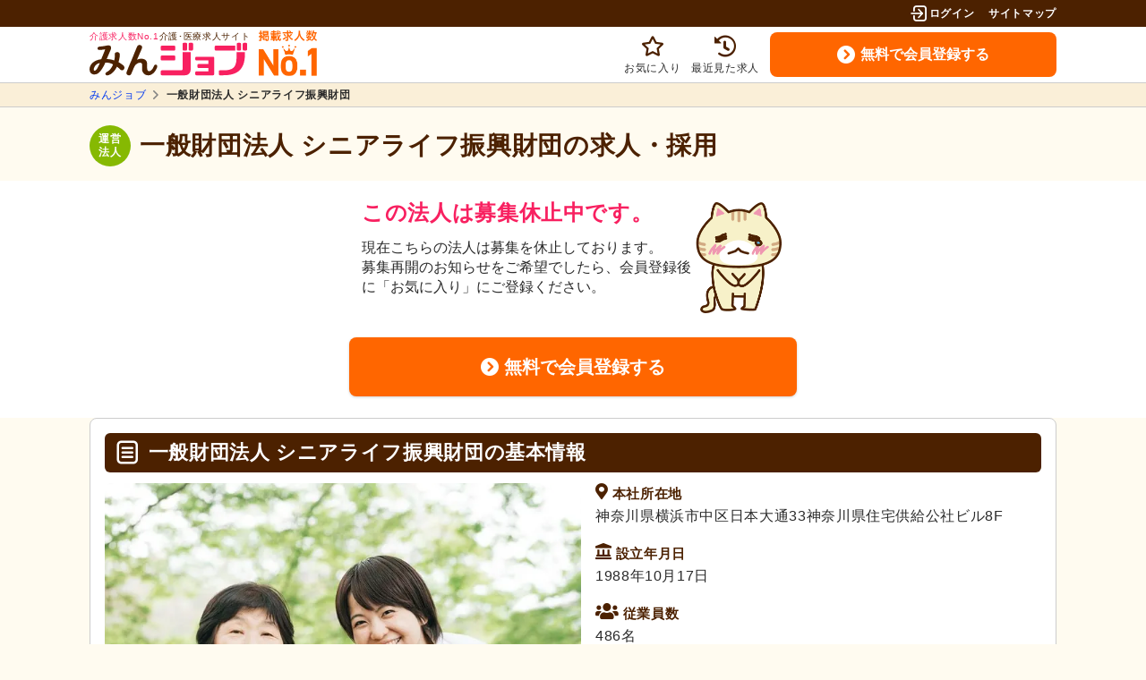

--- FILE ---
content_type: text/html; charset=UTF-8
request_url: https://minjob.com/corp/9020005001280/
body_size: 17418
content:
<!DOCTYPE html>
<html lang="ja">
<head>
  
      <script type='text/javascript'>var _MK_TRK_SSC = '0acd6d14-5375-45c5-b625-bb31626bc1c8';</script>
    <!-- Global site tag (ytag.js) -->
<script async src="https://s.yimg.jp/images/listing/tool/cv/ytag.js"></script>
<script>
    window.yjDataLayer = window.yjDataLayer || [];
    function ytag() { yjDataLayer.push(arguments); }
    ytag({"type":"ycl_cookie"});
        </script>
<!-- End -->

  <meta charset="utf-8">
  <meta http-equiv="X-UA-Compatible" content="IE=edge">
  <meta name="viewport" content="width=device-width, initial-scale=1, viewport-fit=cover">
  <meta name="format-detection" content="telephone=no">

      <meta name="csrf-token" content="H92jBp4UbHkSbhaEcNERbdn8z2Ly3KU3NTE9X5vx">
      <title>一般財団法人 シニアライフ振興財団の求人・採用｜みんジョブ</title>
        <script type="application/ld+json">
{
    "@context": "https://schema.org",
    "@type": "Organization",
    "@id": "https://minjob.com/corp/9020005001280/",
    "name": "一般財団法人 シニアライフ振興財団",
    "url": "https://minjob.com/corp/9020005001280/",
    "foundingDate": "1988-10-17",
    "description": "一般財団法人 シニアライフ振興財団の企業情報と事業所別の求人一覧。2事業所で求人を公開中。ケアマネジャー1件、看護師1件の求人を掲載中です。介護業界への転職活動にお役立てください。",
    "address": {
        "@type": "PostalAddress",
        "streetAddress": "日本大通33",
        "addressLocality": "横浜市中区",
        "addressRegion": "神奈川県",
        "postalCode": "2310021",
        "addressCountry": {
            "@type": "Country",
            "name": "JP"
        }
    },
    "legalRepresentative": {
        "@type": "Person",
        "name": "藤巻 均"
    },
    "numberOfEmployees": 486,
    "subOrganization": [
        {
            "@type": "LocalBusiness",
            "@id": "https://minjob.com/facility/023-1472609229/",
            "name": "らしくライフプラン相模原南",
            "url": "https://minjob.com/facility/023-1472609229/",
            "address": {
                "@type": "PostalAddress",
                "streetAddress": "相武台団地2-3-9",
                "addressLocality": "相模原市南区",
                "addressRegion": "神奈川県",
                "postalCode": "2520323",
                "addressCountry": {
                    "@type": "Country",
                    "name": "JP"
                }
            }
        },
        {
            "@type": "LocalBusiness",
            "@id": "https://minjob.com/facility/010-1473200333/",
            "name": "ヴィンテージ・ヴィラ横浜",
            "url": "https://minjob.com/facility/010-1473200333/",
            "address": {
                "@type": "PostalAddress",
                "streetAddress": "若葉台4-26",
                "addressLocality": "横浜市旭区",
                "addressRegion": "神奈川県",
                "postalCode": "2410801",
                "addressCountry": {
                    "@type": "Country",
                    "name": "JP"
                }
            }
        }
    ]
}</script>

    <script type="application/ld+json">
{
    "@context": "https://schema.org",
    "@type": "BreadcrumbList",
    "itemListElement": [
        {
            "@type": "ListItem",
            "position": 1,
            "item": {
                "@id": "https://minjob.com",
                "name": "みんジョブ"
            }
        },
        {
            "@type": "ListItem",
            "position": 2,
            "item": {
                "@id": "https://minjob.com/corp/9020005001280/",
                "name": "一般財団法人 シニアライフ振興財団"
            }
        }
    ]
}
</script>


  <script type="application/ld+json">
{
  "@context": "https://schema.org",
  "@type": "WebSite",
  "@id": "https://minjob.com/#website",
  "url": "https://minjob.com/",
  "name": "みんジョブ",
  "alternateName": "みんジョブ",
  "description": "【介護求人数No.1】みんジョブ（旧みんなの介護求人）なら、豊富な求人をこだわり条件で検索でき、未経験可や募集シフトもすぐわかる！経験豊富なコンサルタントがあなたの転職をお手伝いします。",
  "inLanguage": "ja-JP",
  "isAccessibleForFree": true,
  "isFamilyFriendly": true,
  "keywords": ["介護職","看護師","求人","転職","正社員","パート"],
  "genre": ["求人サイト","転職サイト","介護・看護"],
  "image": "https://minjob.com/img/logo.svg?3f42f4e76cabb116f5c3e5aac312444a",
  "thumbnailUrl": "https://minjob.com/favicon.ico",

  "publisher": {
    "@type": "Organization",
    "@id": "https://www.courier.jpn.com/#organization",
    "url":"https://www.courier.jpn.com/",
    "name":"株式会社クーリエ",
    "description":"株式会社クーリエは、テクノロジーで一人ひとりのより良い未来を創造することをミッションとする、介護福祉分野のデジタルプラットフォーム企業です。「価値ある情報を正しく運び届ける」という理念のもと、施設数No.1老人ホーム検索サイト「みんなの介護」や、介護・看護分野に特化した求人サイト「みんジョブ」などを運営し、多角的なサービスを提供しています。",
    "logo": {
        "@type":"ImageObject",
        "@id":"https://www.courier.jpn.com/#logo",
        "url":"https://minjob.com/img/courier_logo_square.png",
        "width":300,
        "height":300
    },
    "sameAs":[
        "https://www.courier.jpn.com/",
        "https://www.youtube.com/channel/UCWaUESoZ1t_e29FciH5btKg",
        "https://www.facebook.com/profile.php?id=61570301867300"
    ],
    "founder": {
        "@type":"Person",
        "name":"安田 大作"
    },
    "foundingDate":"2011-04-01",
    "address":{
        "@type":"PostalAddress",
        "streetAddress":"恵比寿4-20-3",
        "addressLocality":"渋谷区",
        "addressRegion":"東京都",
        "postalCode":"150-6009",
        "addressCountry":"JP"
    },
    "contactPoint":[
        {
        "@type":"ContactPoint",
        "telephone":"+81-120-370-915",
        "contactType":"customer service",
        "areaServed":"JP",
        "availableLanguage":["ja-JP"]
        }
    ],
    "publishingPrinciples":[
        "https://www.courier.jpn.com/privacy/",
        "https://www.minnanokaigo.com/contents-policy/"
    ]
  },

  "about": {
    "@type": "Service",
    "name": "みんジョブ"
  },

  "copyrightHolder": {
    "@type": "Organization",
    "@id": "https://www.courier.jpn.com/#organization"
  },
  "copyrightNotice": "© 2011 株式会社クーリエ",
  "copyrightYear": 2011,

  "datePublished": "2020-01-24",
  "dateModified": "2026-01-26",
  "creativeWorkStatus": "Published",
  "countryOfOrigin": { "@type": "Country", "name": "日本" },
  "spatialCoverage": { "@type": "Place", "name": "日本" },
  "temporalCoverage": "2020-01-24/2026-01-26",
  "locationCreated": {
    "@type": "Place",
    "address": {
      "@type": "PostalAddress",
      "streetAddress": "恵比寿4-20-3",
      "addressLocality": "渋谷区",
      "addressRegion": "東京都",
      "postalCode": "150-6009",
      "addressCountry": "JP"
    }
  },

  "audience": { "@type": "Audience", "audienceType": "介護・看護に関わる職業の求職者" },
  "interactivityType": "active",
  "typicalAgeRange": "18-99",
  "usageInfo": "https://minjob.com/beginner/",
  "discussionUrl": "https://community.minnanokaigo.com/",
  "associatedMedia": { "@type": "MediaObject", "url": "https://www.youtube.com/channel/UCWaUESoZ1t_e29FciH5btKg" },
  "encodingFormat": "text/html",

  "hasPart": [
    { "@type": "WebPage", "name": "よくわかる介護求人ガイド", "url": "https://minjob.com/guide/" },
    { "@type": "WebPage", "name": "みんジョブちゃんねる", "url": "https://minjob.com/channel/" },
    { "@type": "WebPage", "name": "みんジョブニュース", "url": "https://minjob.com/news/" }
  ],

  "license": [
    "https://www.minnanokaigo.com/contents-policy/",
    "https://minjob.com/terms/"
  ],
  "sameAs": [
    "https://www.courier.jpn.com/",
    "https://www.youtube.com/channel/UCWaUESoZ1t_e29FciH5btKg",
    "https://www.facebook.com/profile.php?id=61570301867300"
  ],

  "award": "国内の主要な介護専門求人サイトにおける高齢者介護に関する公開求人票数がNo.1（調査委託先：TFCO株式会社／調査期間：2025年6月12日～同年6月18日）",

  "potentialAction": [
    {
      "@type": "SearchAction",
      "target": {
        "@type": "EntryPoint",
        "urlTemplate": "https://minjob.com/search/query/?q={search_term_string}",
        "actionPlatform": [
          "http://schema.org/DesktopWebPlatform",
          "http://schema.org/MobileWebPlatform"
        ]
      },
      "query-input": "required name=search_term_string"
    },
    {
      "@type": "ViewAction",
      "name": "求人を見る",
      "target": { "@type": "EntryPoint", "urlTemplate": "https://minjob.com/job/{job_id}" }
    }
  ],

  "schemaVersion": "29.2",
  "sdPublisher": {
    "@type": "Organization",
    "@id": "https://www.courier.jpn.com/#organization"
  },
  "sdDatePublished": "2025-09-01"
}
</script>

  <link id="canonical" rel="canonical" href="https://minjob.com/corp/9020005001280/">
    

  <link rel="icon" href="/favicon.ico">
  <link rel="apple-touch-icon" sizes="180x180" href="/apple-touch-icon-180x180.png">
  
  <script>
    (function(){

        // ------------------------------------------------------------
        // Manage defer/async js libraries loaded timing.

        let handlers = [];
        let isAlreadyLibrariesLoadedCalled = false;
        window.document.addEventListener('minna:LibrariesLoaded',function(){
            isAlreadyLibrariesLoadedCalled = true;
            for( var i=0; i<handlers.length; i++ ){
                handlers[i]();
            }
        });
        window.document.onLibrariesLoaded = function( handler ){
            if( isAlreadyLibrariesLoadedCalled ){
                handler();
            }else{
                handlers.push(handler);
            }
        };

        // ------------------------------------------------------------
        // Watch defer/async scripts onload.

        var num_script = 0;
        var num_loaded = 0;
        var dom_loaded = false;

        var _deferedScriptsLoaded = function(){
            var event = document.createEvent('Event');
            event.initEvent('minna:LibrariesLoaded',false,true);
            window.document.dispatchEvent(event);
            document.body.classList.add('libraries-loaded');
            mutation_observer.disconnect();
        };

        var head = document.getElementsByTagName('head')[0];
        var mutation_observer = new MutationObserver(function(mutationList,observer)
        {
            for( var i=0; i<mutationList.length; i++ )
            {
                var mutation   = mutationList[i];
                var addedNodes = mutation.addedNodes;
                for( var j=0; j<addedNodes.length; j++ )
                {
                    var node = addedNodes[j];
                    if( node.nodeName.toLowerCase() == 'script'
                        && node.hasAttribute('src')
                        && node.getAttribute('src').match(/^\/js/)
                    ){
                        num_script++;
                        node.addEventListener('load',function(e){
                            ++num_loaded;
                            if( dom_loaded && num_loaded == num_script )
                            {
                                _deferedScriptsLoaded();
                            }
                        });
                    }
                }
            }
        });
        mutation_observer.observe(head,{ attributes: false, childList: true, subtree: false });
        window.addEventListener('load',function(){
            document.body.classList.add('window-loaded');
            if( num_script == 0 || num_script == num_loaded ){
                _deferedScriptsLoaded();
            }
            dom_loaded = true;
        });

        // ------------------------------------------------------------
        // Check IntersectionObserver polyfill.
        if( typeof IntersectionObserver === 'undefined' )
        {
            var io_polyfill = document.createElement('script');
            io_polyfill.src = "/js/lib/polyfills/intersection-observer.js";
            document.head.appendChild(io_polyfill);
        }
        // ------------------------------------------------------------
        // Check IntersectionObserver polyfill.
        if( typeof URLSearchParams === 'undefined' )
        {
            var usp_polyfill = document.createElement('script');
            usp_polyfill.src = "/js/lib/polyfills/url-search-params-polyfill.js";
            document.head.appendChild(usp_polyfill);
        }

    })();
    let onLibrariesLoaded = window.document.onLibrariesLoaded;
</script>


  
    <script src="https://maps.googleapis.com/maps/api/js?key=AIzaSyDbCNDS_d8CRuXNTwyXitcLML1dRflJqGE" defer></script>
  
  
              <script src="/js/vendor.js?0949ab3216a6b14138e9b6e2bd38ec57" defer></script>
              <script src="/js/common.js?efd8a59e6e10a4fd7f4b4b9519607b34" defer></script>
      
  <!-- preconnect -->
  <link rel="preconnect" href="https://facebook.com">
  <link rel="preconnect" href="https://www.google-analytics.com">

  <!-- Styles -->
      <link href="/css/web.css?4ab4800474033ad59e0231b61f8105c2" rel="preload" as="style">
    <link href="/css/web.css?4ab4800474033ad59e0231b61f8105c2" rel="stylesheet">
    
  <!-- Google Tag Manager -->
    <script>
    (function() {
        const host = location.hostname;
        // minjob系以外（例: job.minnanokaigo-work.com）は実行しない
        if (!/(\.|^)minjob(-work)?\.com$/.test(host)) {
            return;
        }

        const getApiBaseUrl = () => {
            let host = location.hostname;
            host = host.replace(/^(staging|issue[0-9]+|dev|local)\./, '');
            // 1. staging / issue / 任意のサブドメイン対応
            if (host.endsWith('minjob-work.com')) {
                return `https://${host.replace('minjob-work.com', 'job.minnanokaigo-work.com')}`;
            }

            // 2. 本番 minjob.com → job.minnanokaigo.com
            if (host.endsWith('minjob.com')) {
                return `https://${host.replace('minjob.com', 'job.minnanokaigo.com')}`;
            }

            // 3. どれでもない（ローカルとか）は fallback
            return 'https://job.minnanokaigo-work.com';
        };

        const API_URL = `${getApiBaseUrl()}/api/mktrkssc/`;

        // Cookie操作関数
        const getCookie = name => {
            const value = document.cookie.split('; ').find(row => row.startsWith(name + '='));
            return value ? decodeURIComponent(value.split('=')[1]) : null;
        };

        const setCookie = (name, value, days = 365 * 2) => {
            const expires = new Date(Date.now() + days * 864e5).toUTCString();

            // 現在のホスト名を取得
            const host = location.hostname;

            // 対応可能なベースドメインを動的判定
            let domain = '';
            if (host.endsWith('minjob-work.com')) {
                domain = '.minjob-work.com';
            } else if (host.endsWith('minjob.com')) {
                domain = '.minjob.com';
            }

            // クッキーを設定（Domain指定はあれば付与）
            const domainAttr = domain ? `; Domain=${domain}` : '';
            document.cookie = `${name}=${encodeURIComponent(value)}; Expires=${expires}; Path=/; SameSite=None; Secure${domainAttr}`;
        };

        // 条件チェック
        const isCheck = getCookie('isCheck_mk_trk_ssc');

        if (isCheck !== 'true') {
            fetch(API_URL, {
                method: 'GET',
                credentials: 'include', // クッキー送受信許可（CORS対応）
            })
                .then(res => res.json())
                .then(data => {
                    if (data && data.cookie) {
                        setCookie('_mk_trk_ssc_minnanokaigo', data.cookie);
                    }
                    setCookie('isCheck_mk_trk_ssc', 'true');
                })
                .catch(err => {
                    console.error('API呼び出し失敗:', err);
                });
        }
    })();
</script>

          <!-- End Google Tag Manager -->
      <link rel="canonical" href="https://minjob.com/corp/9020005001280/">
    <script>
        (function(){
            
            window['__google_api_maps_src__'] = "https://maps.googleapis.com/maps/api/js?key=AIzaSyDbCNDS_d8CRuXNTwyXitcLML1dRflJqGE";
            // ------------------------------------------------------------
            // Check IntersectionObserver polyfill.
            if( typeof IntersectionObserver === 'undefined' )
            {
                var io_polyfill = document.createElement('script');
                io_polyfill.src = "/js/polyfills/intersection-observer.js";
                document.head.appendChild(io_polyfill);
            }
        }).call(this);
    </script>
<script>
    (function() {
        const host = location.hostname;
        // minjob系以外（例: job.minnanokaigo-work.com）は実行しない
        if (!/(\.|^)minjob(-work)?\.com$/.test(host)) {
            return;
        }

        const getApiBaseUrl = () => {
            let host = location.hostname;
            host = host.replace(/^(staging|issue[0-9]+|dev|local)\./, '');
            // 1. staging / issue / 任意のサブドメイン対応
            if (host.endsWith('minjob-work.com')) {
                return `https://${host.replace('minjob-work.com', 'job.minnanokaigo-work.com')}`;
            }

            // 2. 本番 minjob.com → job.minnanokaigo.com
            if (host.endsWith('minjob.com')) {
                return `https://${host.replace('minjob.com', 'job.minnanokaigo.com')}`;
            }

            // 3. どれでもない（ローカルとか）は fallback
            return 'https://job.minnanokaigo-work.com';
        };

        const API_URL = `${getApiBaseUrl()}/api/mktrkssc/`;

        // Cookie操作関数
        const getCookie = name => {
            const value = document.cookie.split('; ').find(row => row.startsWith(name + '='));
            return value ? decodeURIComponent(value.split('=')[1]) : null;
        };

        const setCookie = (name, value, days = 365 * 2) => {
            const expires = new Date(Date.now() + days * 864e5).toUTCString();

            // 現在のホスト名を取得
            const host = location.hostname;

            // 対応可能なベースドメインを動的判定
            let domain = '';
            if (host.endsWith('minjob-work.com')) {
                domain = '.minjob-work.com';
            } else if (host.endsWith('minjob.com')) {
                domain = '.minjob.com';
            }

            // クッキーを設定（Domain指定はあれば付与）
            const domainAttr = domain ? `; Domain=${domain}` : '';
            document.cookie = `${name}=${encodeURIComponent(value)}; Expires=${expires}; Path=/; SameSite=None; Secure${domainAttr}`;
        };

        // 条件チェック
        const isCheck = getCookie('isCheck_mk_trk_ssc');

        if (isCheck !== 'true') {
            fetch(API_URL, {
                method: 'GET',
                credentials: 'include', // クッキー送受信許可（CORS対応）
            })
                .then(res => res.json())
                .then(data => {
                    if (data && data.cookie) {
                        setCookie('_mk_trk_ssc_minnanokaigo', data.cookie);
                    }
                    setCookie('isCheck_mk_trk_ssc', 'true');
                })
                .catch(err => {
                    console.error('API呼び出し失敗:', err);
                });
        }
    })();
</script>

<!-- Google Tag Manager -->
<script>(function(w,d,s,l,i){w[l]=w[l]||[];w[l].push({'gtm.start':
            new Date().getTime(),event:'gtm.js'});var f=d.getElementsByTagName(s)[0],
        j=d.createElement(s),dl=l!='dataLayer'?'&l='+l:'';j.async=true;j.src=
        'https://www.googletagmanager.com/gtm.js?id='+i+dl;f.parentNode.insertBefore(j,f);
    })(window,document,'script','dataLayer','GTM-PST686L');</script>
<!-- End Google Tag Manager -->
  </head>
<body class="">
    <!-- Google Tag Manager (noscript) -->
<noscript><iframe src="https://www.googletagmanager.com/ns.html?id=GTM-PST686L"
                  height="0" width="0" style="display:none;visibility:hidden"></iframe></noscript>
<!-- End Google Tag Manager (noscript) -->

    <div
        data-module="personalize/init"
        data-options='{"customer_id": &quot;&quot;}'
    >
</div>

    
<div class="l-header-notification">
  <div class="l-header-notification__inner">
                    <div></div>
        
          <p class="l-header-notification__login">
        <a href="https://minjob.com/user/login/">
          <i class="c-icon-login"></i>
          <span class="c-icon__text">ログイン</span>
        </a>
          <a href="https://minjob.com/sitemap/">
              <span class="c-icon__text">サイトマップ</span>
          </a>
      </p>
      </div>
</div>

<header
    class="l-header "
     data-module="fixed-header"      data-fixed-header-is-sp="true"      data-smooth-scroll="is-sp" >
  <div class="l-header__fixed-block ">

                              <div class="l-header__inner">
      <div class="l-header__left">
        <div class="toggle js-toggle ">
                      <span class="toggle__button" aria-pressed="false" role="button" aria-label="humberger" data-module="spmenu spmenu-lazyload">
              <span class="c-icon-humberger"></span>
            </span>
            <div class="toggle__text">メニュー</div>
                  </div>

        <div class="l-header__icon-logo-wrapper">
          <a href="https://minjob.com">
            <div class="l-header__logo">
              
                                                <p class="site-description"><span>介護求人数No.1</span>介護･医療求人サイト</p>
                                            <img
                src="/img/logo.svg?3f42f4e76cabb116f5c3e5aac312444a"
                alt="みんジョブ"
                width="105"
                height="31"
                fetchpriority="high"
              >
            </div>
          </a>
        </div>

                    <picture>
                <img
                    class="l-header__icon"
                    src="/img/top/no1_2x.png"
                    width="50"
                    height="50"
                    alt="高齢者介護に関する公開求人票数 No.1"
                >
            </picture>
              </div>

      <nav class="l-global-nav">
        <ul>
                            <li class="l-global-nav__item">
                    <a href="https://minjob.com/fav/" rel="nofollow">
                        <div class="c-icon">
                            <span class="c-icon-star">
                                                            <span class="c-badge c-badge--primary c-badge--mini js-keep-count u-d-none" data-count="0">0</span>
                                                        </span>
                            <span class="c-icon__text">お気に入り</span>
                        </div>
                    </a>
                </li>
                                                <li class="l-global-nav__item">
                <a href="https://minjob.com/history/" rel="nofollow">
                  <div class="c-icon">
                    <span class="c-icon-history"></span>
                    <span class="c-icon__text">最近見た求人</span>
                  </div>
                </a>
              </li>
                                                <li class="l-global-nav__item">
                                                            <div class="js-suspended-btn ">
    <a target="_blank" href=https://minjob.com/signup/?registration_route=5Lya5ZOh55m76Yyy77yI5LyR5q2i5LitX3dlYu%2B8iQ%3D%3D>
        <button type="button" class="c-btn l-global-nav__item__suspended-btn">
            <i class="c-btn__favorite__icon-checked c-icon-arrow-circle"></i>
            <div>無料で会員登録する</div>
        </button>
    </a>
</div>

                                                  </li>
                              </ul>
      </nav>

          </div>
      
        

  </div>

</header>



<div
        class="c-breadcrumbs "
            >
        <div class="c-breadcrumbs__inner">
            <ol class="c-breadcrumbs__list" >
                <li class="c-breadcrumbs__item"><a href="https://minjob.com">みんジョブ</a><i
                        class="c-icon-arrow"></i></li>
                                    <li class="c-breadcrumbs__item">
                                                    一般財団法人 シニアライフ振興財団
                        
                        </li>
                </ol>
    </div>
    </div>



<div class="l-wrap pa-corp">

    <div class="pa-corp-heading">
        <span class="pa-corp-heading__tag">運営<br>法人</span>
        <h1>一般財団法人 シニアライフ振興財団の求人・採用</h1>
    </div>

            <div class="suspended-comment">
            <div class="suspended-comment__inner">
            <div class="text-wrapper">
                <div class="text">この法人は募集休止中です。</div>
                <div class="description">
                    現在こちらの法人は募集を休止しております。<br>
                    募集再開のお知らせをご希望でしたら、会員登録後に「お気に入り」にご登録ください。
                </div>
            </div>
            <div class="img">
                <img src="/img/corp/suspended.png?6957bf1076999dcd9972cbf65ad7af78" alt="この求人は募集休止中です。">
            </div>
        </div>
                <div class="js-suspended-btn suspended-comment__button">
    <a target="_blank" href=https://minjob.com/signup/?registration_route=5Lya5ZOh55m76Yyy77yI5LyR5q2i5LitX3dlYu%2B8iQ%3D%3D>
        <button type="button" class="c-btn c-btn__signup">
            <i class="c-btn__favorite__icon-checked c-icon-arrow-circle"></i>
            <div>無料で会員登録する</div>
        </button>
    </a>
</div>

    </div>

    
    
    
    
    
    
    <section class="p-card-facility p-card-facility--facility">
    <div class="p-card-facility__inner">
                    <h2 class="c-hdg-lv2 c-hdg-lv2--with-icon u-sp-none u-mb12">
<i class="c-icon-document"></i>一般財団法人 シニアライフ振興財団の基本情報

</h2>
                <div class="c-grid p-slick-slider">
            <div class="c-grid__item--6 p-card-facility__grid-item">
                <div class="p-card-facility-carousel " data-uid="p-card-facility-carousel--697778cef0b22" >
    <div class="swiper-container p-card-facility-carousel__slider js-container-swiper embla__viewport">
        <ul class="swiper-wrapper js-swiper-wrapper embla__container">
                            <li class="swiper-slide p-card-facility-carousel__item js-swiper-slide embla__slide" data-index="0">
                    <div class="p-card-facility-carousel__img slider-img">
                                                                            <img
                                src="https://media.job.minnanokaigo.com/corp/image/22062/e8ed0c54-5f7e-4992-a093-638e2d824750.jpg?w=536&amp;h=402&amp;m=outside"
                                srcset="https://media.job.minnanokaigo.com/corp/image/22062/e8ed0c54-5f7e-4992-a093-638e2d824750.jpg?w=300&amp;h=300&amp;m=outside 300w,https://media.job.minnanokaigo.com/corp/image/22062/e8ed0c54-5f7e-4992-a093-638e2d824750.jpg?w=330&amp;h=330&amp;m=outside 330w,https://media.job.minnanokaigo.com/corp/image/22062/e8ed0c54-5f7e-4992-a093-638e2d824750.jpg?w=360&amp;h=360&amp;m=outside 360w,https://media.job.minnanokaigo.com/corp/image/22062/e8ed0c54-5f7e-4992-a093-638e2d824750.jpg?w=390&amp;h=390&amp;m=outside 390w,https://media.job.minnanokaigo.com/corp/image/22062/e8ed0c54-5f7e-4992-a093-638e2d824750.jpg?w=420&amp;h=420&amp;m=outside 420w,https://media.job.minnanokaigo.com/corp/image/22062/e8ed0c54-5f7e-4992-a093-638e2d824750.jpg?w=536&amp;h=536&amp;m=outside 536w"
                                loading="eager"
                                alt="緑の多い屋外で笑顔で過ごしている車いすの高齢女性のそばにはエプロンを付けた女性スタッフがいる。"
                                style="aspect-ratio: 4/3"
                                width="536px"
                                height="402px"
                            >
                                            </div>
                                                        </li>
                            <li class="swiper-slide p-card-facility-carousel__item js-swiper-slide embla__slide" data-index="1">
                    <div class="p-card-facility-carousel__img slider-img">
                                                                            <img
                                src="https://media.job.minnanokaigo.com/corp/image/22062/a8164bde-6b76-40f6-8f56-bcd37ea99e6d.jpg?w=536&amp;h=402&amp;m=outside"
                                srcset="https://media.job.minnanokaigo.com/corp/image/22062/a8164bde-6b76-40f6-8f56-bcd37ea99e6d.jpg?w=300&amp;h=300&amp;m=outside 300w,https://media.job.minnanokaigo.com/corp/image/22062/a8164bde-6b76-40f6-8f56-bcd37ea99e6d.jpg?w=330&amp;h=330&amp;m=outside 330w,https://media.job.minnanokaigo.com/corp/image/22062/a8164bde-6b76-40f6-8f56-bcd37ea99e6d.jpg?w=360&amp;h=360&amp;m=outside 360w,https://media.job.minnanokaigo.com/corp/image/22062/a8164bde-6b76-40f6-8f56-bcd37ea99e6d.jpg?w=390&amp;h=390&amp;m=outside 390w,https://media.job.minnanokaigo.com/corp/image/22062/a8164bde-6b76-40f6-8f56-bcd37ea99e6d.jpg?w=420&amp;h=420&amp;m=outside 420w,https://media.job.minnanokaigo.com/corp/image/22062/a8164bde-6b76-40f6-8f56-bcd37ea99e6d.jpg?w=536&amp;h=536&amp;m=outside 536w"
                                loading="lazy"
                                alt="ピンクのエプロンを付けた若い女性スタッフと車いすの高齢女性。笑顔で話している。"
                                style="aspect-ratio: 4/3"
                                width="536px"
                                height="402px"
                            >
                                            </div>
                                                        </li>
                            <li class="swiper-slide p-card-facility-carousel__item js-swiper-slide embla__slide" data-index="2">
                    <div class="p-card-facility-carousel__img slider-img">
                                                                            <img
                                src="https://media.job.minnanokaigo.com/corp/image/22062/aa569d0e-61f5-4434-9738-1954d4e6d809.jpg?w=536&amp;h=402&amp;m=outside"
                                srcset="https://media.job.minnanokaigo.com/corp/image/22062/aa569d0e-61f5-4434-9738-1954d4e6d809.jpg?w=300&amp;h=300&amp;m=outside 300w,https://media.job.minnanokaigo.com/corp/image/22062/aa569d0e-61f5-4434-9738-1954d4e6d809.jpg?w=330&amp;h=330&amp;m=outside 330w,https://media.job.minnanokaigo.com/corp/image/22062/aa569d0e-61f5-4434-9738-1954d4e6d809.jpg?w=360&amp;h=360&amp;m=outside 360w,https://media.job.minnanokaigo.com/corp/image/22062/aa569d0e-61f5-4434-9738-1954d4e6d809.jpg?w=390&amp;h=390&amp;m=outside 390w,https://media.job.minnanokaigo.com/corp/image/22062/aa569d0e-61f5-4434-9738-1954d4e6d809.jpg?w=420&amp;h=420&amp;m=outside 420w,https://media.job.minnanokaigo.com/corp/image/22062/aa569d0e-61f5-4434-9738-1954d4e6d809.jpg?w=536&amp;h=536&amp;m=outside 536w"
                                loading="lazy"
                                alt="薬を飲もうとしている高齢女性のそばにはエプロンを付けた女性スタッフが水の入ったコップを持っている。"
                                style="aspect-ratio: 4/3"
                                width="536px"
                                height="402px"
                            >
                                            </div>
                                                        </li>
                                </ul>
                    <span class="p-card-facility-carousel__prev-area js-swiper-prev">
                <i class="p-card-facility-carousel__prev c-icon-arrow"></i>
            </span>
            <span class="p-card-facility-carousel__next-area js-swiper-next">
                <i class="p-card-facility-carousel__next c-icon-arrow"></i>
            </span>
            </div>

            <div class="p-card-facility-carousel__dots embla-thumbs__viewport">
            <ul class="p-card-facility-carousel__dots__list js-thumbnails-wrapper embla-thumbs__container">
                                    <li class="p-card-facility-carousel__dots__item js-thumbnail is-current" data-index="0">
                        <img
                            src="https://media.job.minnanokaigo.com/corp/image/22062/e8ed0c54-5f7e-4992-a093-638e2d824750.jpg?w=52&amp;h=39&amp;m=outside"
                            loading="auto"
                            width="52"
                            height="39"
                            alt="緑の多い屋外で笑顔で過ごしている車いすの高齢女性のそばにはエプロンを付けた女性スタッフがいる。"
                        >
                    </li>
                                    <li class="p-card-facility-carousel__dots__item js-thumbnail " data-index="1">
                        <img
                            src="https://media.job.minnanokaigo.com/corp/image/22062/a8164bde-6b76-40f6-8f56-bcd37ea99e6d.jpg?w=52&amp;h=39&amp;m=outside"
                            loading="auto"
                            width="52"
                            height="39"
                            alt="ピンクのエプロンを付けた若い女性スタッフと車いすの高齢女性。笑顔で話している。"
                        >
                    </li>
                                    <li class="p-card-facility-carousel__dots__item js-thumbnail " data-index="2">
                        <img
                            src="https://media.job.minnanokaigo.com/corp/image/22062/aa569d0e-61f5-4434-9738-1954d4e6d809.jpg?w=52&amp;h=39&amp;m=outside"
                            loading="auto"
                            width="52"
                            height="39"
                            alt="薬を飲もうとしている高齢女性のそばにはエプロンを付けた女性スタッフが水の入ったコップを持っている。"
                        >
                    </li>
                                            </ul>
        </div>
            <script>
        ;(function()
        {
            var $elem  = document.querySelector("[data-uid='p-card-facility-carousel--697778cef0b22']");
            var $wrapper = $elem.querySelector('.js-swiper-wrapper');
            var $thumbnailList = $elem.querySelectorAll('.js-thumbnail');
            var $thumbnailWrapper = $elem.querySelector('.js-thumbnails-wrapper');
            var $prev = $elem.querySelector('.js-swiper-prev');
            var $next = $elem.querySelector('.js-swiper-next');
            var $prev_apply = $elem.querySelector('.js-swiper-prev_apply');
            var $next_apply = $elem.querySelector('.js-swiper-next_apply');
            var currentIndex = 0;
            var totalIndex   = 3;

            $prev.addEventListener('click',function(){
                _setIndex(currentIndex-1);
            });
            $next.addEventListener('click',function(){
                _setIndex(currentIndex+1);
            });

            for( var thumbnail of $thumbnailList ){
                thumbnail.addEventListener('click',function(e){
                    _setIndex(e.currentTarget.getAttribute('data-index'));
                });
            }
            var _setIndex = function(idx){
                if( isNaN(idx) ) return;
                idx = parseInt(idx,10);
                if( idx < 0 ){
                    idx += totalIndex;
                }
                else if( totalIndex <= idx ){
                    idx -= totalIndex;
                }
                if( currentIndex == idx ) return;
                // Change slide.
                $wrapper.style.transform = 'translate3d(-'+100*idx+'%,0,0)';
                // Change thumb.
                var target = $elem.querySelector('.js-thumbnail[data-index="'+idx+'"]');
                for( var thumbnail of $thumbnailList ){
                    thumbnail.classList.remove('is-current');
                }
                target.classList.add('is-current');
                currentIndex = idx;
                if(idx === totalIndex-1 && ($prev_apply || $next_apply)) {
                    $prev.classList.add('hidden');
                    $next.classList.add('hidden');
                } else {
                    $prev.classList.remove('hidden');
                    $next.classList.remove('hidden');
                }

                            }
            if (!$prev_apply || !$next_apply){ return false;}
            $prev_apply.addEventListener('click',function(){
                _setIndex(currentIndex-1);
            });
            $next_apply.addEventListener('click',function(){
                _setIndex(currentIndex+1);
            });
        }).call(this);
    </script>
    </div>

                
                
                
                            </div>
                        <div class="c-grid__item--6 p-card-facility__grid-item">
                <dl class="p-card-facility__facility-info">
                    
                                            <dt><i class="c-icon-map-fill"></i>本社所在地</dt>
                        <dd>神奈川県横浜市中区日本大通33神奈川県住宅供給公社ビル8F</dd>
                    
                    
                                            <dt><i class="c-icon-public"></i>設立年月日</dt>
                        <dd>1988年10月17日</dd>
                    
                    
                    
                    
                                            <dt><i class="c-icon-group"></i>従業員数</dt>
                        <dd>486名</dd>
                    
                    
                                            <dt><i class="c-icon-information"></i>事業内容</dt>
                        
                        <dd>【介護付有料老人ホーム管理運営事業】<br />
・トレクォーレ横浜若葉台（横浜市旭区）<br />
【ケア付高齢者住宅管理運営事業】<br />
・ヴィンテージ・ヴィラ横浜（横浜市旭区）<br />
・ヴィンテージ・ヴィラ向ケ丘遊園（川崎市多摩区）<br />
・ヴィンテージ・ヴィラ洋光台（横浜市磯子区）<br />
・ヴィンテージ・ヴィラ相模原（相模原市南区）<br />
・ヴィンテージ・ヴィラ横須賀（横須賀市西逸見町）<br />
【サービス付き高齢者向け住宅管理運営事業】<br />
・コンチェラート相武台（相模原市南区）<br />
【在宅サービス事業】<br />
・居宅介護支援事業所　らしく　ライフプラン相模原南<br />
　（相模原市南区）<br />
・訪問介護事業所　らしく　ライフケア相模原南<br />
　（相模原市南区）<br />
【コミュニティ事業】<br />
・ユソーレ相武台（岩盤浴サービス、ワークショップ等）<br />
　（相模原市南区）</dd>
                    
                    
                                            <dt><i class="c-icon-man_fill"></i>代表者</dt>
                        <dd>藤巻 均</dd>
                                    </dl>
            </div>

        </div>
    </div>
</section>



    
    
    
            <div class="pa-corp-content facilities-in-areas">

            
            <div class="p-office-by-area" data-module="number-of-facilities-by-area">

    
    <h2 class="c-hdg-lv2 c-hdg-lv2--with-icon u-mb12 pa-corp-content__heading">
<i class="c-icon-japan"></i>エリアごとの事業所数

</h2>

    <div class="p-office-by-area__inner">

        
        <div class="p-office-by-area-choice">
            <div class="p-office-by-area-choice__text">
                <p class="p-office-by-area-choice__child-text">介護サービスの<br class="u-sp-none">種類を選択してね</p>
            </div>
            <div class="p-office-by-area-choice__select-wrap">
                <select name="" id="" class="p-office-by-area-choice__select js-select-service">
                                            <option value="全て">全て</option>
                                            <option value="居宅介護支援">居宅介護支援</option>
                                            <option value="訪問介護">訪問介護</option>
                                            <option value="介護付き有料老人ホーム">介護付き有料老人ホーム</option>
                                    </select>
            </div>
        </div>

        
        <div class="p-office-by-area-map">
            <figure class="p-office-by-area-map__map">
                                    <img
                        class="lazyload"
                        src="/img/loader.gif?6615a1fbb28c3876de4a5669b29464f5"
                        data-src="https://minjob.com/img/corp/graph/japan_map_pc.svg"
                        alt="日本地図"
                        width="620"
                        height="350"
                    >
                            </figure>

            <ul class="p-office-by-area-map__area-list">
                                                            <li
                            class="p-office-by-area-map__area p-office-by-area-map__area--hokkaido"
                            data-area="hokkaido"
                            data-count='[]'
                        >
                            <div class="p-office-by-area-map__area-inner">
                                                                    <div class="p-office-by-area-map__area-color p-office-by-area-map__area-name">北海道</div>
                                    <div class="p-office-by-area-map__area-text__wrap">
                                        <span
                                            class="p-office-by-area-map__area-count js-count-target"
                                            data-module="onscreen-countup"
                                            data-number="0"
                                            data-baseVal="0"
                                        >0</span>
                                    </div>
                                                            </div>
                        </li>
                                                            <li
                            class="p-office-by-area-map__area p-office-by-area-map__area--tohoku"
                            data-area="tohoku"
                            data-count='[]'
                        >
                            <div class="p-office-by-area-map__area-inner">
                                                                    <div class="p-office-by-area-map__area-color p-office-by-area-map__area-name">東北</div>
                                    <div class="p-office-by-area-map__area-text__wrap">
                                        <span
                                            class="p-office-by-area-map__area-count js-count-target"
                                            data-module="onscreen-countup"
                                            data-number="0"
                                            data-baseVal="0"
                                        >0</span>
                                    </div>
                                                            </div>
                        </li>
                                                            <li
                            class="p-office-by-area-map__area p-office-by-area-map__area--kanto"
                            data-area="kanto"
                            data-count='{&quot;\u5168\u3066&quot;:10,&quot;\u5c45\u5b85\u4ecb\u8b77\u652f\u63f4&quot;:1,&quot;\u8a2a\u554f\u4ecb\u8b77&quot;:1,&quot;\u4ecb\u8b77\u4ed8\u304d\u6709\u6599\u8001\u4eba\u30db\u30fc\u30e0&quot;:8}'
                        >
                            <div class="p-office-by-area-map__area-inner">
                                                                    <div class="p-office-by-area-map__area-color p-office-by-area-map__area-name">関東</div>
                                    <div class="p-office-by-area-map__area-text__wrap">
                                        <span
                                            class="p-office-by-area-map__area-count js-count-target"
                                            data-module="onscreen-countup"
                                            data-number="10"
                                            data-baseVal="0"
                                        >10</span>
                                    </div>
                                                            </div>
                        </li>
                                                            <li
                            class="p-office-by-area-map__area p-office-by-area-map__area--chubu"
                            data-area="chubu"
                            data-count='[]'
                        >
                            <div class="p-office-by-area-map__area-inner">
                                                                    <div class="p-office-by-area-map__area-color p-office-by-area-map__area-name">中部</div>
                                    <div class="p-office-by-area-map__area-text__wrap">
                                        <span
                                            class="p-office-by-area-map__area-count js-count-target"
                                            data-module="onscreen-countup"
                                            data-number="0"
                                            data-baseVal="0"
                                        >0</span>
                                    </div>
                                                            </div>
                        </li>
                                                            <li
                            class="p-office-by-area-map__area p-office-by-area-map__area--kinki"
                            data-area="kinki"
                            data-count='[]'
                        >
                            <div class="p-office-by-area-map__area-inner">
                                                                    <div class="p-office-by-area-map__area-color p-office-by-area-map__area-name">近畿</div>
                                    <div class="p-office-by-area-map__area-text__wrap">
                                        <span
                                            class="p-office-by-area-map__area-count js-count-target"
                                            data-module="onscreen-countup"
                                            data-number="0"
                                            data-baseVal="0"
                                        >0</span>
                                    </div>
                                                            </div>
                        </li>
                                                            <li
                            class="p-office-by-area-map__area p-office-by-area-map__area--chugoku"
                            data-area="chugoku"
                            data-count='[]'
                        >
                            <div class="p-office-by-area-map__area-inner">
                                                                    <div class="p-office-by-area-map__area-color p-office-by-area-map__area-name">中国</div>
                                    <div class="p-office-by-area-map__area-text__wrap">
                                        <span
                                            class="p-office-by-area-map__area-count js-count-target"
                                            data-module="onscreen-countup"
                                            data-number="0"
                                            data-baseVal="0"
                                        >0</span>
                                    </div>
                                                            </div>
                        </li>
                                                            <li
                            class="p-office-by-area-map__area p-office-by-area-map__area--shikoku"
                            data-area="shikoku"
                            data-count='[]'
                        >
                            <div class="p-office-by-area-map__area-inner">
                                                                    <div class="p-office-by-area-map__area-color p-office-by-area-map__area-name">四国</div>
                                    <div class="p-office-by-area-map__area-text__wrap">
                                        <span
                                            class="p-office-by-area-map__area-count js-count-target"
                                            data-module="onscreen-countup"
                                            data-number="0"
                                            data-baseVal="0"
                                        >0</span>
                                    </div>
                                                            </div>
                        </li>
                                                            <li
                            class="p-office-by-area-map__area p-office-by-area-map__area--kyushu_okinawa"
                            data-area="kyushu_okinawa"
                            data-count='[]'
                        >
                            <div class="p-office-by-area-map__area-inner">
                                                                    <div class="p-office-by-area-map__area-color p-office-by-area-map__area-name">九州・<br class="u-pc-none">沖縄</div>
                                    <div class="p-office-by-area-map__area-text__wrap">
                                        <span
                                            class="p-office-by-area-map__area-count js-count-target"
                                            data-module="onscreen-countup"
                                            data-number="0"
                                            data-baseVal="0"
                                        >0</span>
                                    </div>
                                                            </div>
                        </li>
                            </ul>
        </div>
    </div>
</div>

        </div>
    
                <div class="pa-corp-content pa-corp-content--sp-pb0">

                
                <div class="p-office-by-pref">

    
    <h2 class="c-hdg-lv2 c-hdg-lv2--with-icon pa-corp-content__heading">
<i class="c-icon-home"></i>一般財団法人 シニアライフ振興財団の事業所一覧

</h2>

    <ul class="p-office-by-pref__area-list">

        
        
            
        
            
        
                            <li
                    class="p-office-by-pref__area"

                    
                                    >


                    
                    <h4 class="c-hdg-lv4 p-office-by-pref__area-name js-accordion-btn">
    関東

            
    </h3>


                    <ul class="p-office-by-pref__pref-list js-accordion-block">
                                                    <li class="p-office-by-pref__pref js-clamp-target-wrapper">

                                
                                <h6 class="p-office-by-pref__pref-heading">神奈川県</h6>

                                <ul class="p-office-by-pref__facility-list js-clamp-target-content">
                                    
                                        
                                        <li class="p-office-by-pref__facility js-clamp-target-item">
                                            <a
                                                href="/facility/023-1472609229/"
                                                class="p-office-by-pref__facility-link"
                                            >らしくライフプラン相模原南</a>
                                            <span class="p-office-by-pref__facility-count">(1)</span>
                                        </li>
                                    
                                        
                                        <li class="p-office-by-pref__facility js-clamp-target-item">
                                            <a
                                                href="/facility/010-1473200333/"
                                                class="p-office-by-pref__facility-link"
                                            >ヴィンテージ・ヴィラ横浜</a>
                                            <span class="p-office-by-pref__facility-count">(1)</span>
                                        </li>
                                                                    </ul>

                                                                    <button class="p-office-by-pref__pref-more-button js-clamp-more-button">もっと見る<i class="c-icon-arrow"></i></button>
                                                            </li>
                                            </ul>
                </li>
            
        
            
        
            
        
            
        
            
        
            
            </ul>

    
            <script>
    const textContents = document.querySelectorAll('.js-clamp-target-wrapper');
    const maxLine = 3

    textContents.forEach(textContent => {

        const targetContent = textContent.querySelector('.js-clamp-target-content');
        const moreButton = textContent.querySelector('.js-clamp-more-button');
        const textHeight = targetContent.clientHeight;
        const item = textContent.querySelectorAll('.js-clamp-target-item');

        targetContent.style.overflow = 'hidden';

        if (item.length === 0) return;

        const itemHeight = item[0].clientHeight;
        const itemMargin = getComputedStyle(item[0]).getPropertyValue('margin-bottom');
        const itemLineHeight = getComputedStyle(item[0]).getPropertyValue('line-height');

        // [32.4px]のようなピクセル値が返ってくるので、数字だけにする
        const newItemLineHeight = Number(itemLineHeight.replace(/[^-\d\.]/g, '')) + Number(itemMargin.replace(/[^-\d\.]/g, ''));

        // メニューが4行以上だったら高さを3行にする
        if(textHeight > newItemLineHeight * maxLine) {
            targetContent.style.height = `${newItemLineHeight * maxLine}px`;
        } else {
            moreButton.style.display = 'none';
        }

        moreButton.addEventListener('click', () => {
            textContent.classList.add('is-open');
        });
    });
</script>

    
</div>

        </div>
    
    
            <div class="pa-corp-enquete">

            
                            <div class="pa-corp-basic">
    <div class="l-container pa-corp-container">
        <div class="l-container__inner">
            <div class="l-main">

                
                <h2 class="c-hdg-lv2 c-hdg-lv2--with-icon pa-corp-basic__heading">
<i class="c-icon-graph"></i>
                        <p>数字で見る一般財団法人 シニアライフ振興財団</p>

</h2>

                <div class="pa-corp-graph-wrapper">

                    
                    <h3 class="c-hdg-lv3 pa-corp-heading-lv3">職員基本情報</h3>

                                            <div class="pa-corp-content pa-corp-content--graph">
                            <div class="pa-corp-graph">

                                
                                                                    <div class="pa-corp-graph__item">
                                        <div class="pa-corp-graph__heading">性別</div>
                                        <div class="p-graph-doughnut">
        <div class="p-graph-doughnut__graph">
            <canvas
                data-module="corp-graph/doughnut"
                data-options='[{&quot;label&quot;:&quot;\u7537\u6027&quot;,&quot;color&quot;:&quot;#2179BC&quot;,&quot;ratio&quot;:27},{&quot;label&quot;:&quot;\u5973\u6027&quot;,&quot;color&quot;:&quot;#DE665E&quot;,&quot;ratio&quot;:73},{&quot;label&quot;:&quot;\u672a\u56de\u7b54&quot;,&quot;color&quot;:&quot;#D17AAB&quot;,&quot;ratio&quot;:0}]'
                id="gender-gender"
                class="p-graph-gender"
            ></canvas>
        </div>
        <div class="p-graph-doughnut__results">
                            <div class="p-graph-doughnut__result p-graph-doughnut__result--1">
                    <div class="p-graph-doughnut__label">男性</div>
                    <div
                        class="p-graph-doughnut__ratio"
                        style="color: #2179BC"><span
                            data-module="onscreen-countup"
                            data-number="27"
                            data-baseVal="0"
                        >27</span><span class="p-graph-doughnut__unit">%</span></div>
                </div>
                            <div class="p-graph-doughnut__result p-graph-doughnut__result--2">
                    <div class="p-graph-doughnut__label">女性</div>
                    <div
                        class="p-graph-doughnut__ratio"
                        style="color: #DE665E"><span
                            data-module="onscreen-countup"
                            data-number="73"
                            data-baseVal="0"
                        >73</span><span class="p-graph-doughnut__unit">%</span></div>
                </div>
                            <div class="p-graph-doughnut__result p-graph-doughnut__result--3">
                    <div class="p-graph-doughnut__label">未回答</div>
                    <div
                        class="p-graph-doughnut__ratio"
                        style="color: #D17AAB"><span
                            data-module="onscreen-countup"
                            data-number="0"
                            data-baseVal="0"
                        >0</span><span class="p-graph-doughnut__unit">%</span></div>
                </div>
                    </div>
    </div>

                                    </div>
                                
                                
                                                                    <div class="pa-corp-graph__item">
                                        <div class="pa-corp-graph__heading">年代</div>
                                        <div
    data-module="corp-graph/bar"
    data-options="[{&quot;label&quot;:&quot;70\u4ee3&quot;,&quot;ratio&quot;:6,&quot;color&quot;:&quot;#81B98F&quot;},{&quot;label&quot;:&quot;60\u4ee3&quot;,&quot;ratio&quot;:27,&quot;color&quot;:&quot;#8385DD&quot;},{&quot;label&quot;:&quot;50\u4ee3&quot;,&quot;ratio&quot;:35,&quot;color&quot;:&quot;#6BA2D5&quot;},{&quot;label&quot;:&quot;40\u4ee3&quot;,&quot;ratio&quot;:21,&quot;color&quot;:&quot;#9DB83B&quot;},{&quot;label&quot;:&quot;30\u4ee3&quot;,&quot;ratio&quot;:7,&quot;color&quot;:&quot;#F4BB36&quot;},{&quot;label&quot;:&quot;20\u4ee3&quot;,&quot;ratio&quot;:4,&quot;color&quot;:&quot;#E4908F&quot;},{&quot;label&quot;:&quot;10\u4ee3&quot;,&quot;ratio&quot;:0,&quot;color&quot;:&quot;#E47429&quot;}]"
    class="p-graph-bar"
></div>

                                    </div>
                                                            </div>
                        </div>
                    
                    
                    
                    
                                            <div class="pa-corp-content pa-corp-content--graph">
                            <div class="pa-corp-graph">

                                
                                                                    <div class="pa-corp-graph__item">
                                        <div class="pa-corp-graph__heading">雇用形態</div>

                                        <div
    data-module="corp-graph/bar"
    data-options="[{&quot;label&quot;:&quot;\u6b63\u793e\u54e1&quot;,&quot;color&quot;:&quot;#8385DD&quot;,&quot;ratio&quot;:47},{&quot;label&quot;:&quot;\u5951\u7d04\u793e\u54e1&quot;,&quot;color&quot;:&quot;#6BA2D5&quot;,&quot;ratio&quot;:8},{&quot;label&quot;:&quot;\u30d1\u30fc\u30c8\u30fb\u30a2\u30eb\u30d0\u30a4\u30c8&quot;,&quot;color&quot;:&quot;#107BCC&quot;,&quot;ratio&quot;:45}]"
    class="p-graph-bar"
></div>

                                    </div>
                                
                                
                                                                    <div class="pa-corp-graph__item">

                                        <div class="p-graph-holiday-rate">
    <div class="p-graph-holiday-rate__inner">
        <div class="p-graph-holiday-rate__heading">有給消化率</div>
        <figure class="p-graph-holiday-rate__img">
            <img
                class="lazyload"
                src="/img/loader.gif?6615a1fbb28c3876de4a5669b29464f5"
                data-src="/img/corp/graph/balloon.svg"
                alt="風船の画像"
                width="156"
                height="132"
            >
        </figure>
        <div class="p-graph-holiday-rate__rate">
            <div class="p-graph-holiday-rate__rate-number">
                <span
                    data-module="onscreen-countup"
                    data-number="68"
                    data-baseVal="0"
                >68</span><span class="p-graph-holiday-rate__rate-unit">%</span>
            </div>
            <div
                class="p-graph-holiday-rate__rate-bar-wrapper"
                data-module="onscreen"
            >
                <div
                    class="p-graph-holiday-rate__rate-bar"
                    style="width: 68%;"
                ></div>
            </div>
        </div>
    </div>
</div>

                                    </div>
                                                            </div>
                        </div>
                    
                </div>
            </div>
        </div>
    </div>
</div>

            
            
                            <div class="pa-corp-detail">
    <div class="l-container pa-corp-container">
        <div class="l-container__inner">
            <div class="l-main">
                <h2 class="c-hdg-lv2 c-hdg-lv2--with-icon pa-corp-detail__heading">
<i class="c-icon-graph"></i>
                        <p>一般財団法人 シニアライフ振興財団ってどんな人が多いの？</p>

</h2>

                <div class="pa-corp-graph-wrapper">

                    <h3 class="c-hdg-lv3 pa-corp-heading-lv3">職員詳細情報</h3>

                                            <div class="pa-corp-content pa-corp-content--graph">
                            <div class="pa-corp-graph">

                                
                                <div class="pa-corp-graph__item pa-corp-graph__item--full">
                                    <div class="pa-corp-graph__heading">向いている人柄</div>

                                    <div class="p-graph-list">
    <div class="p-graph-list__top2" data-module="onscreen">
                    <div class="p-graph-list__item">
                <figure class="p-graph-list__item-icon">
                    <img
                        class="lazyload"
                        src="/img/loader.gif?6615a1fbb28c3876de4a5669b29464f5"
                        data-src="/img/corp/graph/no_01.svg"
                        alt="第1位"
                        width="70"
                        height="70"
                    >
                </figure>
                <div class="p-graph-list__item-text">人とコミュニケーションをとるのが好きな方</div>
            </div>
                            <div class="p-graph-list__item">
                <figure class="p-graph-list__item-icon">
                    <img
                        class="lazyload"
                        src="/img/loader.gif?6615a1fbb28c3876de4a5669b29464f5"
                        data-src="/img/corp/graph/no_02.svg"
                        alt="第2位"
                        width="66"
                        height="66"
                    >
                </figure>
                <div class="p-graph-list__item-text">笑顔が好きな方</div>
            </div>
            </div>
            <div class="p-graph-list__under3">
            <ul class="p-graph-list__list" data-module="onscreen">
                                    <li class="p-graph-list__item js-match-height">
                        <span class="p-graph-list__item-number">3</span>
                        <span class="p-graph-list__item-text">向上心がある方</span>
                    </li>
                            </ul>
        </div>
    </div>

                                </div>
                            </div>
                        </div>
                    
                    
                                    </div>
            </div>
        </div>
    </div>
</div>

            
            
            
            
                            <div class="pa-corp-sidebar-wrapper">
                    <aside class="l-sidebar u-sp-none pa-corp-sidebar">
                                            </aside>
                </div>
                    </div>
    
</div>

<div
        class="c-breadcrumbs footer"
            >
        <div class="c-breadcrumbs__inner">
            <ol class="c-breadcrumbs__list" >
                <li class="c-breadcrumbs__item"><a href="https://minjob.com">みんジョブ</a><i
                        class="c-icon-arrow"></i></li>
                                    <li class="c-breadcrumbs__item">
                                                    一般財団法人 シニアライフ振興財団
                        
                        </li>
                </ol>
    </div>
    </div>

<div class="page-top_wrap">
  <div class="c-page-top " data-module="page-top">
    <span class="c-icon-arrow_normal"></span>
  </div>
</div>
    <footer class="l-footer ">
        <div class="footer-inner">
            <nav class="l-footer__nav">
                <div class="row1">
                    <a href="https://minjob.com/beginner/">はじめての方へ</a>
                    <a href="https://minjob.com/terms/">利用規約</a>
                    <a href="https://www.courier.jpn.com/privacy/" rel="noopener" target="_blank">個人情報保護方針</a>
                    <a href="https://minjob.com/biz-contact/">求人掲載のご案内</a>
                    <a href="https://minjob.com/jobtypes/">取扱職種の範囲等に関する明示</a>
                </div>
                <div class="row2">
                    <a href="https://www.minnanokaigo.com/" rel="noopener" target="_blank">みんなの介護</a>
                    <a href="https://www.courier.jpn.com/" rel="noopener" target="_blank">運営会社</a>
                    <a href="https://www.courier.jpn.com/recruit/" rel="noopener" target="_blank">採用情報</a>
                    <a href="https://www.minnanokaigo.com/contents-policy/" rel="noopener" target="_blank">コンテンツポリシー</a>
                </div>
                <div class="l-footer__copyright">
                    <i class="c-icon-copyright"></i>2011 株式会社クーリエ
                </div>
            </nav>
        </div>
    </footer>

<div id="modal-keep" class="c-modal p-modal-keep">
    <div class="c-modal__inner p-modal-keep__inner">
      <div class="c-modal__close c-icon-close js-modal-close"></div>
      <p class="p-modal-keep__title"><span></span>の求人情報を</p>
      <div class="p-modal-keep__box">
        <p class="p-modal-keep__primary-text"><span>「お気に入り」</span>に保存しました！</p>
        <p class="p-modal-keep__img">
          <img
            class="lazyload"
            data-src="/img/page/keep/modal.svg?edf70d03815e13beecd34d5800a48b74"
            alt="お気に入り"
            width="216"
            height="143"
          >
        </p>
        <p class="p-modal-keep__text">
            お気に入りの保存期間は2週間です。会員登録すると<br>
            その期間を超えてずっとご利用になれます！
        </p>
        <a
        
                    target="_blank"
                
                                class="c-btn c-btn--rich-secondary p-modal-keep__btn c-btn--huge"
                                href="https://minjob.com/signup/"
    >
                <span class=""><span class="p-modal-keep__btn__text">
                    <img
                        src="/img/ume/ume-register-full-animation.png?ae91d9492edede588e834fb6a495111a"
                        alt="みんジョブに新規登録"
                        width="40"
                        height="50"
                        loading="lazy"
                    >
                    <span>みんジョブ<span>に</span>新規登録</span>
                </span></span>
    </a>

        <div class="u-center">
          <div
      class="c-checkbox__container p-modal-keep__input c-checkbox--small"
    >
      <label>
        <input
                              type="checkbox"
          name=""
          value=""
          class="c-checkbox js-isKeepModal-none"
                                                  >
        <span
          class="c-checkbox__text "
                                      >次回から表示しない</span>
                </label>
    </div>
  
        </div>
      </div>
    </div>
  </div>

<div id="modal-login" class="c-modal p-modal-login" data-modal-id="modal_95798">
    <div class="c-modal__inner">
        <i class="c-modal__close c-icon-close_circle js-modal-close"></i>
        <div class="p-modal-login__header">
            <img src="/img/signup/ume.png?a3f6db9dba785aea23f3bf5dbdae17cf" alt="" width="64" height="48" loading="lazy">
            <div>会員登録いただくと<br>お気に入り追加が完了します</div>
        </div>
        <div class="p-modal-login__content">
            <img src="/img/signup/read.svg?65836ae7a2a2a023f640f5cb82892404" loading="lazy" style="aspect-ratio: 315/79">
            <div class="p-modal-login__content__divider">
                <span>会員登録の3つのメリット</span>
            </div>
            <div class="p-modal-login__content__items">
                <div>
                    <img src="/img/signup/scout.svg?c8872432b931c1688f2e275bb83cc21b" loading="lazy" style="aspect-ratio: 1/1">
                    <div>登録情報に応じてスカウトが届く！</div>
                </div>
                <div>
                    <img src="/img/signup/job.svg?1202a3f96a81b991e4cf800cf4f0a112" loading="lazy" style="aspect-ratio: 1/1">
                    <div>希望条件に合った求人をご紹介！</div>
                </div>
                <div>
                    <img src="/img/signup/favorite.svg?df1c1c98e03d2d010c56605630b99b33" loading="lazy" style="aspect-ratio: 1/1">
                    <div>求人をお気に入り登録できる！</div>
                </div>
            </div>
            <div class="p-modal-login__content__1click">＼LINEなら<em>1クリック</em>で登録完了／</div>
            <div id="modal-line-login-btn" class="p-modal-login__content__line-login-btn">
                <div
    data-module="social-login/line-login"
    data-api-key=AIzaSyB5ce9rU18L5a2jCj5t_9D_acG35uxJQ4A
    data-auth-domain=minjob-social-login.firebaseapp.com
    data-project-id=minjob-social-login
>
            <a class="line-login-btn" href="https://minjob.com/user/login/line/?redirect_url=https%3A%2F%2Fminjob.com%2Fcorp%2F9020005001280&amp;from_route=web.corp.index&amp;force_route=%E3%81%8A%E6%B0%97%E3%81%AB%E5%85%A5%E3%82%8A">
            <img src="/img/icon/line.png?435fd3fb15de7c8fa42572bc9c469fee" alt="LINEでログイン" width="60" height="60"/>
            <div class="line-login-btn__text">LINEで会員登録する</div>
        </a>
    </div>

            </div>
            <div id="add-and-keep" class="p-modal-login__content__signup">
                <a href="https://minjob.com/signup/">メールで会員登録する</a>
            </div>
            <div class="p-modal-login__content__login">
                <a href="https://minjob.com/user/login/">会員登録済みの方はこちら</a>
            </div>
        </div>
    </div>
</div>

    </body>
</html>



--- FILE ---
content_type: image/svg+xml
request_url: https://minjob.com/img/corp/graph/japan_map_pc.svg
body_size: 3128
content:
<svg xmlns="http://www.w3.org/2000/svg" xmlns:xlink="http://www.w3.org/1999/xlink" width="559.402" height="350.251" viewBox="0 0 559.402 350.251">
  <defs>
    <filter id="長方形_13499" x="452.402" y="0" width="107" height="75" filterUnits="userSpaceOnUse">
      <feOffset dy="2" input="SourceAlpha"/>
      <feGaussianBlur stdDeviation="2" result="blur"/>
      <feFlood flood-opacity="0.278"/>
      <feComposite operator="in" in2="blur"/>
      <feComposite in="SourceGraphic"/>
    </filter>
    <filter id="長方形_13500" x="426.402" y="91.443" width="107" height="75" filterUnits="userSpaceOnUse">
      <feOffset dy="2" input="SourceAlpha"/>
      <feGaussianBlur stdDeviation="2" result="blur-2"/>
      <feFlood flood-opacity="0.278"/>
      <feComposite operator="in" in2="blur-2"/>
      <feComposite in="SourceGraphic"/>
    </filter>
    <filter id="長方形_13501" x="433.793" y="177.943" width="107" height="75" filterUnits="userSpaceOnUse">
      <feOffset dy="2" input="SourceAlpha"/>
      <feGaussianBlur stdDeviation="2" result="blur-3"/>
      <feFlood flood-opacity="0.278"/>
      <feComposite operator="in" in2="blur-3"/>
      <feComposite in="SourceGraphic"/>
    </filter>
    <filter id="長方形_13502" x="229.295" y="47.499" width="107" height="75" filterUnits="userSpaceOnUse">
      <feOffset dy="2" input="SourceAlpha"/>
      <feGaussianBlur stdDeviation="2" result="blur-4"/>
      <feFlood flood-opacity="0.278"/>
      <feComposite operator="in" in2="blur-4"/>
      <feComposite in="SourceGraphic"/>
    </filter>
    <filter id="長方形_13503" x="129.295" y="81.944" width="107" height="75" filterUnits="userSpaceOnUse">
      <feOffset dy="2" input="SourceAlpha"/>
      <feGaussianBlur stdDeviation="2" result="blur-5"/>
      <feFlood flood-opacity="0.278"/>
      <feComposite operator="in" in2="blur-5"/>
      <feComposite in="SourceGraphic"/>
    </filter>
    <filter id="長方形_13504" x="0" y="154.719" width="107" height="75" filterUnits="userSpaceOnUse">
      <feOffset dy="2" input="SourceAlpha"/>
      <feGaussianBlur stdDeviation="2" result="blur-6"/>
      <feFlood flood-opacity="0.278"/>
      <feComposite operator="in" in2="blur-6"/>
      <feComposite in="SourceGraphic"/>
    </filter>
    <filter id="長方形_13505" x="155.07" y="273.396" width="107" height="75" filterUnits="userSpaceOnUse">
      <feOffset dy="2" input="SourceAlpha"/>
      <feGaussianBlur stdDeviation="2" result="blur-7"/>
      <feFlood flood-opacity="0.278"/>
      <feComposite operator="in" in2="blur-7"/>
      <feComposite in="SourceGraphic"/>
    </filter>
    <filter id="長方形_13508" x="270.803" y="275.251" width="107" height="75" filterUnits="userSpaceOnUse">
      <feOffset dy="2" input="SourceAlpha"/>
      <feGaussianBlur stdDeviation="2" result="blur-8"/>
      <feFlood flood-opacity="0.278"/>
      <feComposite operator="in" in2="blur-8"/>
      <feComposite in="SourceGraphic"/>
    </filter>
  </defs>
  <g id="グループ_9083" data-name="グループ 9083" transform="translate(-265.4 -2807.376)">
    <path id="パス_4542" data-name="パス 4542" d="M819.377,0h-82A3.372,3.372,0,0,0,734,3.373V62.8a3.372,3.372,0,0,0,3.373,3.373h19.2A3.372,3.372,0,0,0,759.95,62.8V60.724a3.372,3.372,0,0,1,3.373-3.373h56.051a3.372,3.372,0,0,0,3.373-3.373V3.373A3.372,3.372,0,0,0,819.374,0Z" transform="translate(-120.043 2811.375)" fill="#d17aab"/>
    <g id="グループ_8778" data-name="グループ 8778">
      <rect id="長方形_12999" data-name="長方形 12999" width="64.357" height="21.539" rx="10.769" transform="translate(614.475 2882.219)" fill="#8385dd"/>
      <rect id="長方形_13000" data-name="長方形 13000" width="31.788" height="21.539" rx="10.769" transform="translate(614.475 2904.795)" fill="#8385dd"/>
      <rect id="長方形_13001" data-name="長方形 13001" width="51.38" height="22.836" rx="11.418" transform="translate(627.451 2950.467)" fill="#8385dd"/>
      <rect id="長方形_13002" data-name="長方形 13002" width="31.398" height="21.539" rx="10.769" transform="translate(647.432 2904.795)" fill="#8385dd"/>
      <rect id="長方形_13003" data-name="長方形 13003" width="31.398" height="21.539" rx="10.769" transform="translate(647.432 2927.891)" fill="#8385dd"/>
      <path id="パス_4478" data-name="パス 4478" d="M736.053,369.546v8.433a3.372,3.372,0,0,0,3.373,3.373h6.1a3.372,3.372,0,0,1,3.373,3.373h0a3.372,3.372,0,0,0,3.373,3.373h12.185a3.372,3.372,0,0,0,3.373-3.373V369.543a3.372,3.372,0,0,0-3.373-3.373H739.423a3.372,3.372,0,0,0-3.373,3.373Z" transform="translate(-121.445 2561.069)" fill="#8385dd"/>
    </g>
    <g id="グループ_8779" data-name="グループ 8779">
      <rect id="長方形_13010" data-name="長方形 13010" width="26.988" height="18.425" rx="9.213" transform="translate(461.629 3037.92)" fill="#e47429"/>
      <rect id="長方形_13011" data-name="長方形 13011" width="26.988" height="18.425" rx="9.213" transform="translate(461.629 3057.383)" fill="#e47429"/>
      <rect id="長方形_13012" data-name="長方形 13012" width="26.988" height="18.425" rx="9.213" transform="translate(489.656 3037.92)" fill="#e47429"/>
      <rect id="長方形_13013" data-name="長方形 13013" width="26.988" height="18.425" rx="9.213" transform="translate(489.656 3057.383)" fill="#e47429"/>
    </g>
    <g id="グループ_8780" data-name="グループ 8780">
      <rect id="長方形_13014" data-name="長方形 13014" width="14.875" height="46.969" rx="7.437" transform="translate(509.379 2982.125)" fill="#81b98f"/>
      <rect id="長方形_13015" data-name="長方形 13015" width="14.875" height="27.247" rx="7.437" transform="translate(525.207 3021.57)" fill="#81b98f"/>
      <path id="パス_4480" data-name="パス 4480" d="M468.395,760.913v-4.67a3.372,3.372,0,0,0-3.373-3.373h-8.129a3.372,3.372,0,0,0-3.373,3.373v20.5a3.372,3.372,0,0,0,3.373,3.373h23.614a3.372,3.372,0,0,0,3.373-3.373v-9.081a3.372,3.372,0,0,0-3.373-3.373h-8.74a3.372,3.372,0,0,1-3.373-3.373Z" transform="translate(71.688 2296.729)" fill="#81b98f"/>
      <rect id="長方形_13016" data-name="長方形 13016" width="14.574" height="38.667" rx="7.287" transform="translate(540.996 3021.57)" fill="#81b98f"/>
      <path id="パス_4483" data-name="パス 4483" d="M468.395,552.094v-9.081a3.372,3.372,0,0,0-3.373-3.373h-8.129a3.372,3.372,0,0,0-3.373,3.373v31.658a3.372,3.372,0,0,0,3.373,3.373h23.614a3.372,3.372,0,0,0,3.373-3.373V558.84a3.372,3.372,0,0,0-3.373-3.373h-8.74A3.372,3.372,0,0,1,468.395,552.094Z" transform="translate(71.688 2442.489)" fill="#81b98f"/>
      <rect id="長方形_13019" data-name="長方形 13019" width="14.793" height="22.577" rx="7.396" transform="translate(556.35 2997.956)" fill="#81b98f"/>
    </g>
    <g id="グループ_8781" data-name="グループ 8781">
      <path id="パス_4484" data-name="パス 4484" d="M738.1,718.506v4.67a3.372,3.372,0,0,0,3.373,3.373h4.93a3.372,3.372,0,0,1,3.373,3.373v4.67a3.372,3.372,0,0,0,3.373,3.373h17.128a3.372,3.372,0,0,0,3.373-3.373V718.5a3.372,3.372,0,0,0-3.373-3.373h-28.8A3.372,3.372,0,0,0,738.1,718.5Z" transform="translate(-122.846 2322.527)" fill="#6ba2d5"/>
      <rect id="長方形_13022" data-name="長方形 13022" width="23.355" height="19.204" rx="9.602" transform="translate(603.578 3017.938)" fill="#6ba2d5"/>
      <path id="パス_4486" data-name="パス 4486" d="M811.982,656.183a3.372,3.372,0,0,0-3.373-3.373H780.843a3.372,3.372,0,0,0-3.373,3.373v12.458a3.372,3.372,0,0,0,3.373,3.373h16.609a3.372,3.372,0,0,0,3.373-3.373V667.6a3.372,3.372,0,0,1,3.373-3.373h4.411a3.372,3.372,0,0,0,3.373-3.373v-4.67Z" transform="translate(-149.76 2365.128)" fill="#6ba2d5"/>
      <rect id="長方形_13023" data-name="長方形 13023" width="22.836" height="22.836" rx="11.418" transform="translate(615.773 2974.082)" fill="#6ba2d5"/>
      <rect id="長方形_13024" data-name="長方形 13024" width="46.451" height="19.463" rx="9.732" transform="translate(615.773 2997.697)" fill="#6ba2d5"/>
      <rect id="長方形_13025" data-name="長方形 13025" width="22.836" height="22.836" rx="11.418" transform="translate(639.387 2974.082)" fill="#6ba2d5"/>
      <rect id="長方形_13026" data-name="長方形 13026" width="15.831" height="30.62" rx="7.915" transform="translate(663.002 2974.082)" fill="#6ba2d5"/>
      <rect id="長方形_13027" data-name="長方形 13027" width="15.831" height="54.234" rx="7.915" transform="translate(663.002 3005.48)" fill="#6ba2d5"/>
    </g>
    <g id="グループ_8782" data-name="グループ 8782">
      <rect id="長方形_13020" data-name="長方形 13020" width="14.793" height="63.059" rx="7.396" transform="translate(572.176 2974.082)" fill="#9db83b"/>
      <g id="グループ_8771" data-name="グループ 8771">
        <path id="パス_4481" data-name="パス 4481" d="M519.128,517.576v1.3a3.372,3.372,0,0,1-3.373,3.373h-8.822a3.372,3.372,0,0,0-3.373,3.373v8.043a3.372,3.372,0,0,0,3.373,3.373h23.355a3.372,3.372,0,0,0,3.373-3.373v-16.09a3.372,3.372,0,0,0-3.373-3.373H522.5a3.372,3.372,0,0,0-3.373,3.373Z" transform="translate(37.48 2459.879)" fill="#9db83b"/>
        <rect id="長方形_13017" data-name="長方形 13017" width="14.533" height="30.101" rx="7.267" transform="translate(556.607 2943.203)" fill="#9db83b"/>
        <rect id="長方形_13018" data-name="長方形 13018" width="22.836" height="22.577" rx="11.288" transform="translate(572.176 2950.727)" fill="#9db83b"/>
        <path id="パス_4482" data-name="パス 4482" d="M696.095,419.993v.778a3.372,3.372,0,0,1-3.373,3.373H680.783a3.372,3.372,0,0,0-3.373,3.373v15.831a3.372,3.372,0,0,0,3.373,3.373H704.4a3.372,3.372,0,0,0,3.373-3.373V419.993a3.372,3.372,0,0,0-3.373-3.373h-4.93A3.372,3.372,0,0,0,696.095,419.993Z" transform="translate(-81.359 2526.583)" fill="#9db83b"/>
        <rect id="長方形_13021" data-name="長方形 13021" width="22.836" height="22.836" rx="11.418" transform="translate(572.176 3037.661)" fill="#9db83b"/>
        <path id="パス_4485" data-name="パス 4485" d="M695.275,723.962v-5.449a3.372,3.372,0,0,0-3.373-3.373H679.963a3.372,3.372,0,0,0-3.373,3.373V734.6a3.372,3.372,0,0,0,3.373,3.373h23.615a3.372,3.372,0,0,0,3.373-3.373v-3.892a3.372,3.372,0,0,0-3.373-3.373h-4.93a3.372,3.372,0,0,1-3.373-3.373Z" transform="translate(-80.799 2322.521)" fill="#9db83b"/>
        <path id="パス_4487" data-name="パス 4487" d="M678.977,517.583a3.372,3.372,0,0,0-3.373-3.373H655.363a3.372,3.372,0,0,0-3.373,3.373v56.31a3.372,3.372,0,0,0,3.373,3.373h8.043a3.372,3.372,0,0,0,3.373-3.373V560.657a3.372,3.372,0,0,1,3.373-3.373H675.6a3.372,3.372,0,0,0,3.373-3.373V517.58Z" transform="translate(-63.982 2459.872)" fill="#9db83b"/>
        <rect id="長方形_13028" data-name="長方形 13028" width="14.793" height="55.532" rx="7.396" transform="translate(556.35 3021.311)" fill="#9db83b"/>
      </g>
    </g>
    <g id="グループ_8783" data-name="グループ 8783">
      <rect id="長方形_13009" data-name="長方形 13009" width="14.875" height="46.969" rx="7.437" transform="translate(461.629 2982.125)" fill="#f4bb36"/>
      <rect id="長方形_13029" data-name="長方形 13029" width="14.875" height="22.577" rx="7.437" transform="translate(477.459 2982.125)" fill="#f4bb36"/>
      <rect id="長方形_13030" data-name="長方形 13030" width="14.875" height="23.096" rx="7.437" transform="translate(477.459 3005.74)" fill="#f4bb36"/>
      <rect id="長方形_13031" data-name="長方形 13031" width="14.875" height="22.577" rx="7.437" transform="translate(493.289 2982.125)" fill="#f4bb36"/>
      <rect id="長方形_13032" data-name="長方形 13032" width="14.875" height="23.096" rx="7.437" transform="translate(493.289 3005.74)" fill="#f4bb36"/>
    </g>
    <g id="グループ_8784" data-name="グループ 8784">
      <rect id="長方形_13004" data-name="長方形 13004" width="15.587" height="36.591" rx="7.793" transform="translate(381.703 2981.087)" fill="#e6a675"/>
      <rect id="長方形_13005" data-name="長方形 13005" width="15.587" height="36.591" rx="7.793" transform="translate(398.297 2981.087)" fill="#e6a675"/>
      <rect id="長方形_13006" data-name="長方形 13006" width="23.111" height="33.734" rx="11.556" transform="translate(414.715 3018.716)" fill="#e6a675"/>
      <rect id="長方形_13007" data-name="長方形 13007" width="38.869" height="22.836" rx="11.418" transform="translate(414.715 3053.231)" fill="#e6a675"/>
      <path id="パス_4479" data-name="パス 4479" d="M143.115,539.733a3.372,3.372,0,0,0-3.373-3.373H107.473a3.372,3.372,0,0,0-3.373,3.373v29.842a3.372,3.372,0,0,0,3.373,3.373h16.365a3.372,3.372,0,0,0,3.373-3.373V556.6a3.372,3.372,0,0,1,3.373-3.373h9.154a3.372,3.372,0,0,0,3.373-3.373V539.733Z" transform="translate(310.543 2444.731)" fill="#e6a675"/>
      <rect id="長方形_13008" data-name="長方形 13008" width="14.875" height="25.95" rx="7.437" transform="translate(438.793 2998.734)" fill="#e6a675"/>
      <rect id="長方形_13033" data-name="長方形 13033" width="14.875" height="26.728" rx="7.437" transform="translate(438.793 3025.722)" fill="#e6a675"/>
    </g>
    <g transform="matrix(1, 0, 0, 1, 265.4, 2807.38)" filter="url(#長方形_13499)">
      <rect id="長方形_13499-2" data-name="長方形 13499" width="95" height="63" rx="16" transform="translate(458.4 4)" fill="#d17aab"/>
    </g>
    <g transform="matrix(1, 0, 0, 1, 265.4, 2807.38)" filter="url(#長方形_13500)">
      <rect id="長方形_13500-2" data-name="長方形 13500" width="95" height="63" rx="16" transform="translate(432.4 95.44)" fill="#8385dd"/>
    </g>
    <g transform="matrix(1, 0, 0, 1, 265.4, 2807.38)" filter="url(#長方形_13501)">
      <rect id="長方形_13501-2" data-name="長方形 13501" width="95" height="63" rx="16" transform="translate(439.79 181.94)" fill="#6ba2d5"/>
    </g>
    <g transform="matrix(1, 0, 0, 1, 265.4, 2807.38)" filter="url(#長方形_13502)">
      <rect id="長方形_13502-2" data-name="長方形 13502" width="95" height="63" rx="16" transform="translate(235.29 51.5)" fill="#81b98f"/>
    </g>
    <g transform="matrix(1, 0, 0, 1, 265.4, 2807.38)" filter="url(#長方形_13503)">
      <rect id="長方形_13503-2" data-name="長方形 13503" width="95" height="63" rx="16" transform="translate(135.29 85.94)" fill="#f4bb36"/>
    </g>
    <g transform="matrix(1, 0, 0, 1, 265.4, 2807.38)" filter="url(#長方形_13504)">
      <rect id="長方形_13504-2" data-name="長方形 13504" width="95" height="63" rx="16" transform="translate(6 158.72)" fill="#e6a675"/>
    </g>
    <g transform="matrix(1, 0, 0, 1, 265.4, 2807.38)" filter="url(#長方形_13505)">
      <rect id="長方形_13505-2" data-name="長方形 13505" width="95" height="63" rx="16" transform="translate(161.07 279.25)" fill="#e47429"/>
    </g>
    <rect id="長方形_13506" data-name="長方形 13506" width="15.587" height="36.591" rx="7.793" transform="translate(384.695 3060.481) rotate(90)" fill="#e6a675"/>
    <g transform="matrix(1, 0, 0, 1, 265.4, 2807.38)" filter="url(#長方形_13508)">
      <rect id="長方形_13508-2" data-name="長方形 13508" width="95" height="63" rx="16" transform="translate(276.8 279.25)" fill="#9db83b"/>
    </g>
    <path id="パス_4572" data-name="パス 4572" d="M11210,670.983h42.691l9.918,9.918v23.9" transform="translate(-10862.001 2371.375)" fill="none" stroke="#ccc" stroke-linecap="round" stroke-linejoin="round" stroke-width="1"/>
  </g>
</svg>
